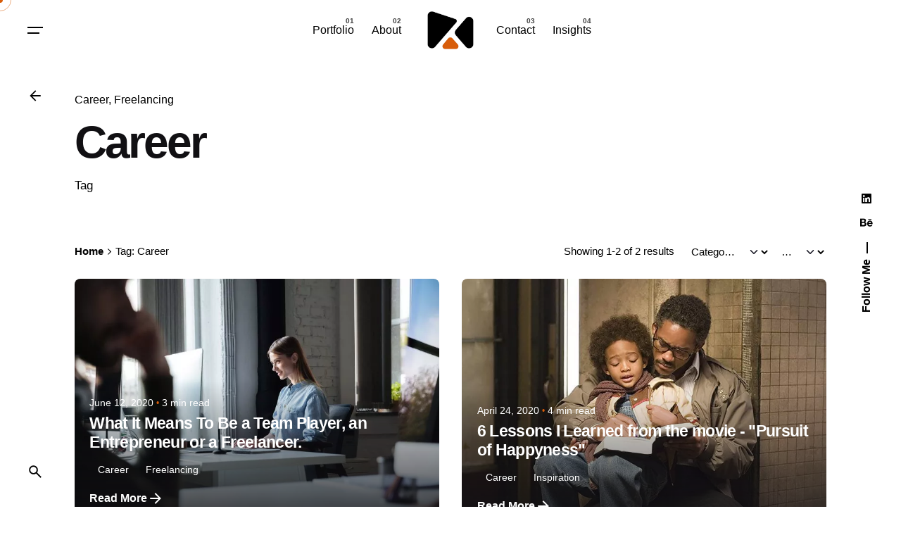

--- FILE ---
content_type: text/html; charset=UTF-8
request_url: https://kizodaniels.com/tag/career/
body_size: 13998
content:

<!DOCTYPE html>
<html lang="en-US">
<head>
	<meta charset="UTF-8">
	<meta name="viewport" content="width=device-width, initial-scale=1">

	<meta name='robots' content='index, follow, max-image-preview:large, max-snippet:-1, max-video-preview:-1' />
		<style>img:is([sizes="auto" i], [sizes^="auto," i]) { contain-intrinsic-size: 3000px 1500px }</style>
		
	<!-- This site is optimized with the Yoast SEO plugin v25.6 - https://yoast.com/wordpress/plugins/seo/ -->
	<title>Career Archives - Kizo Daniels</title>
	<link rel="canonical" href="https://kizodaniels.com/tag/career/" />
	<meta property="og:locale" content="en_US" />
	<meta property="og:type" content="article" />
	<meta property="og:title" content="Career Archives - Kizo Daniels" />
	<meta property="og:url" content="https://kizodaniels.com/tag/career/" />
	<meta property="og:site_name" content="Kizo Daniels" />
	<meta name="twitter:card" content="summary_large_image" />
	<script type="application/ld+json" class="yoast-schema-graph">{"@context":"https://schema.org","@graph":[{"@type":"CollectionPage","@id":"https://kizodaniels.com/tag/career/","url":"https://kizodaniels.com/tag/career/","name":"Career Archives - Kizo Daniels","isPartOf":{"@id":"https://kizodaniels.com/#website"},"primaryImageOfPage":{"@id":"https://kizodaniels.com/tag/career/#primaryimage"},"image":{"@id":"https://kizodaniels.com/tag/career/#primaryimage"},"thumbnailUrl":"https://kizodaniels.com/wp-content/uploads/2020/06/6823-3-1.jpg","breadcrumb":{"@id":"https://kizodaniels.com/tag/career/#breadcrumb"},"inLanguage":"en-US"},{"@type":"ImageObject","inLanguage":"en-US","@id":"https://kizodaniels.com/tag/career/#primaryimage","url":"https://kizodaniels.com/wp-content/uploads/2020/06/6823-3-1.jpg","contentUrl":"https://kizodaniels.com/wp-content/uploads/2020/06/6823-3-1.jpg","width":1600,"height":1067,"caption":"What It Means To Be a Team Player, an Entrepreneur or a Freelancer."},{"@type":"BreadcrumbList","@id":"https://kizodaniels.com/tag/career/#breadcrumb","itemListElement":[{"@type":"ListItem","position":1,"name":"Home","item":"https://kizodaniels.com/"},{"@type":"ListItem","position":2,"name":"Career"}]},{"@type":"WebSite","@id":"https://kizodaniels.com/#website","url":"https://kizodaniels.com/","name":"Kizo Daniels","description":"Creative Brand &amp; UI/UX Designer","potentialAction":[{"@type":"SearchAction","target":{"@type":"EntryPoint","urlTemplate":"https://kizodaniels.com/?s={search_term_string}"},"query-input":{"@type":"PropertyValueSpecification","valueRequired":true,"valueName":"search_term_string"}}],"inLanguage":"en-US"}]}</script>
	<!-- / Yoast SEO plugin. -->


<link rel="alternate" type="application/rss+xml" title="Kizo Daniels &raquo; Feed" href="https://kizodaniels.com/feed/" />
<link rel="alternate" type="application/rss+xml" title="Kizo Daniels &raquo; Comments Feed" href="https://kizodaniels.com/comments/feed/" />
<link rel="alternate" type="application/rss+xml" title="Kizo Daniels &raquo; Career Tag Feed" href="https://kizodaniels.com/tag/career/feed/" />
		<!-- This site uses the Google Analytics by MonsterInsights plugin v9.11.1 - Using Analytics tracking - https://www.monsterinsights.com/ -->
		<!-- Note: MonsterInsights is not currently configured on this site. The site owner needs to authenticate with Google Analytics in the MonsterInsights settings panel. -->
					<!-- No tracking code set -->
				<!-- / Google Analytics by MonsterInsights -->
		<script type="text/javascript">
/* <![CDATA[ */
window._wpemojiSettings = {"baseUrl":"https:\/\/s.w.org\/images\/core\/emoji\/15.0.3\/72x72\/","ext":".png","svgUrl":"https:\/\/s.w.org\/images\/core\/emoji\/15.0.3\/svg\/","svgExt":".svg","source":{"concatemoji":"https:\/\/kizodaniels.com\/wp-includes\/js\/wp-emoji-release.min.js?ver=6.6.4"}};
/*! This file is auto-generated */
!function(i,n){var o,s,e;function c(e){try{var t={supportTests:e,timestamp:(new Date).valueOf()};sessionStorage.setItem(o,JSON.stringify(t))}catch(e){}}function p(e,t,n){e.clearRect(0,0,e.canvas.width,e.canvas.height),e.fillText(t,0,0);var t=new Uint32Array(e.getImageData(0,0,e.canvas.width,e.canvas.height).data),r=(e.clearRect(0,0,e.canvas.width,e.canvas.height),e.fillText(n,0,0),new Uint32Array(e.getImageData(0,0,e.canvas.width,e.canvas.height).data));return t.every(function(e,t){return e===r[t]})}function u(e,t,n){switch(t){case"flag":return n(e,"\ud83c\udff3\ufe0f\u200d\u26a7\ufe0f","\ud83c\udff3\ufe0f\u200b\u26a7\ufe0f")?!1:!n(e,"\ud83c\uddfa\ud83c\uddf3","\ud83c\uddfa\u200b\ud83c\uddf3")&&!n(e,"\ud83c\udff4\udb40\udc67\udb40\udc62\udb40\udc65\udb40\udc6e\udb40\udc67\udb40\udc7f","\ud83c\udff4\u200b\udb40\udc67\u200b\udb40\udc62\u200b\udb40\udc65\u200b\udb40\udc6e\u200b\udb40\udc67\u200b\udb40\udc7f");case"emoji":return!n(e,"\ud83d\udc26\u200d\u2b1b","\ud83d\udc26\u200b\u2b1b")}return!1}function f(e,t,n){var r="undefined"!=typeof WorkerGlobalScope&&self instanceof WorkerGlobalScope?new OffscreenCanvas(300,150):i.createElement("canvas"),a=r.getContext("2d",{willReadFrequently:!0}),o=(a.textBaseline="top",a.font="600 32px Arial",{});return e.forEach(function(e){o[e]=t(a,e,n)}),o}function t(e){var t=i.createElement("script");t.src=e,t.defer=!0,i.head.appendChild(t)}"undefined"!=typeof Promise&&(o="wpEmojiSettingsSupports",s=["flag","emoji"],n.supports={everything:!0,everythingExceptFlag:!0},e=new Promise(function(e){i.addEventListener("DOMContentLoaded",e,{once:!0})}),new Promise(function(t){var n=function(){try{var e=JSON.parse(sessionStorage.getItem(o));if("object"==typeof e&&"number"==typeof e.timestamp&&(new Date).valueOf()<e.timestamp+604800&&"object"==typeof e.supportTests)return e.supportTests}catch(e){}return null}();if(!n){if("undefined"!=typeof Worker&&"undefined"!=typeof OffscreenCanvas&&"undefined"!=typeof URL&&URL.createObjectURL&&"undefined"!=typeof Blob)try{var e="postMessage("+f.toString()+"("+[JSON.stringify(s),u.toString(),p.toString()].join(",")+"));",r=new Blob([e],{type:"text/javascript"}),a=new Worker(URL.createObjectURL(r),{name:"wpTestEmojiSupports"});return void(a.onmessage=function(e){c(n=e.data),a.terminate(),t(n)})}catch(e){}c(n=f(s,u,p))}t(n)}).then(function(e){for(var t in e)n.supports[t]=e[t],n.supports.everything=n.supports.everything&&n.supports[t],"flag"!==t&&(n.supports.everythingExceptFlag=n.supports.everythingExceptFlag&&n.supports[t]);n.supports.everythingExceptFlag=n.supports.everythingExceptFlag&&!n.supports.flag,n.DOMReady=!1,n.readyCallback=function(){n.DOMReady=!0}}).then(function(){return e}).then(function(){var e;n.supports.everything||(n.readyCallback(),(e=n.source||{}).concatemoji?t(e.concatemoji):e.wpemoji&&e.twemoji&&(t(e.twemoji),t(e.wpemoji)))}))}((window,document),window._wpemojiSettings);
/* ]]> */
</script>
<style id='wp-emoji-styles-inline-css' type='text/css'>

	img.wp-smiley, img.emoji {
		display: inline !important;
		border: none !important;
		box-shadow: none !important;
		height: 1em !important;
		width: 1em !important;
		margin: 0 0.07em !important;
		vertical-align: -0.1em !important;
		background: none !important;
		padding: 0 !important;
	}
</style>
<link rel='stylesheet' id='wp-block-library-css' href='https://kizodaniels.com/wp-includes/css/dist/block-library/style.min.css?ver=6.6.4' type='text/css' media='all' />
<style id='wp-block-library-theme-inline-css' type='text/css'>
.wp-block-audio :where(figcaption){color:#555;font-size:13px;text-align:center}.is-dark-theme .wp-block-audio :where(figcaption){color:#ffffffa6}.wp-block-audio{margin:0 0 1em}.wp-block-code{border:1px solid #ccc;border-radius:4px;font-family:Menlo,Consolas,monaco,monospace;padding:.8em 1em}.wp-block-embed :where(figcaption){color:#555;font-size:13px;text-align:center}.is-dark-theme .wp-block-embed :where(figcaption){color:#ffffffa6}.wp-block-embed{margin:0 0 1em}.blocks-gallery-caption{color:#555;font-size:13px;text-align:center}.is-dark-theme .blocks-gallery-caption{color:#ffffffa6}:root :where(.wp-block-image figcaption){color:#555;font-size:13px;text-align:center}.is-dark-theme :root :where(.wp-block-image figcaption){color:#ffffffa6}.wp-block-image{margin:0 0 1em}.wp-block-pullquote{border-bottom:4px solid;border-top:4px solid;color:currentColor;margin-bottom:1.75em}.wp-block-pullquote cite,.wp-block-pullquote footer,.wp-block-pullquote__citation{color:currentColor;font-size:.8125em;font-style:normal;text-transform:uppercase}.wp-block-quote{border-left:.25em solid;margin:0 0 1.75em;padding-left:1em}.wp-block-quote cite,.wp-block-quote footer{color:currentColor;font-size:.8125em;font-style:normal;position:relative}.wp-block-quote.has-text-align-right{border-left:none;border-right:.25em solid;padding-left:0;padding-right:1em}.wp-block-quote.has-text-align-center{border:none;padding-left:0}.wp-block-quote.is-large,.wp-block-quote.is-style-large,.wp-block-quote.is-style-plain{border:none}.wp-block-search .wp-block-search__label{font-weight:700}.wp-block-search__button{border:1px solid #ccc;padding:.375em .625em}:where(.wp-block-group.has-background){padding:1.25em 2.375em}.wp-block-separator.has-css-opacity{opacity:.4}.wp-block-separator{border:none;border-bottom:2px solid;margin-left:auto;margin-right:auto}.wp-block-separator.has-alpha-channel-opacity{opacity:1}.wp-block-separator:not(.is-style-wide):not(.is-style-dots){width:100px}.wp-block-separator.has-background:not(.is-style-dots){border-bottom:none;height:1px}.wp-block-separator.has-background:not(.is-style-wide):not(.is-style-dots){height:2px}.wp-block-table{margin:0 0 1em}.wp-block-table td,.wp-block-table th{word-break:normal}.wp-block-table :where(figcaption){color:#555;font-size:13px;text-align:center}.is-dark-theme .wp-block-table :where(figcaption){color:#ffffffa6}.wp-block-video :where(figcaption){color:#555;font-size:13px;text-align:center}.is-dark-theme .wp-block-video :where(figcaption){color:#ffffffa6}.wp-block-video{margin:0 0 1em}:root :where(.wp-block-template-part.has-background){margin-bottom:0;margin-top:0;padding:1.25em 2.375em}
</style>
<style id='classic-theme-styles-inline-css' type='text/css'>
/*! This file is auto-generated */
.wp-block-button__link{color:#fff;background-color:#32373c;border-radius:9999px;box-shadow:none;text-decoration:none;padding:calc(.667em + 2px) calc(1.333em + 2px);font-size:1.125em}.wp-block-file__button{background:#32373c;color:#fff;text-decoration:none}
</style>
<style id='global-styles-inline-css' type='text/css'>
:root{--wp--preset--aspect-ratio--square: 1;--wp--preset--aspect-ratio--4-3: 4/3;--wp--preset--aspect-ratio--3-4: 3/4;--wp--preset--aspect-ratio--3-2: 3/2;--wp--preset--aspect-ratio--2-3: 2/3;--wp--preset--aspect-ratio--16-9: 16/9;--wp--preset--aspect-ratio--9-16: 9/16;--wp--preset--color--black: #000000;--wp--preset--color--cyan-bluish-gray: #abb8c3;--wp--preset--color--white: #ffffff;--wp--preset--color--pale-pink: #f78da7;--wp--preset--color--vivid-red: #cf2e2e;--wp--preset--color--luminous-vivid-orange: #ff6900;--wp--preset--color--luminous-vivid-amber: #fcb900;--wp--preset--color--light-green-cyan: #7bdcb5;--wp--preset--color--vivid-green-cyan: #00d084;--wp--preset--color--pale-cyan-blue: #8ed1fc;--wp--preset--color--vivid-cyan-blue: #0693e3;--wp--preset--color--vivid-purple: #9b51e0;--wp--preset--color--brand-color: #d85d0a;--wp--preset--color--beige-dark: #A1824F;--wp--preset--color--dark-strong: #24262B;--wp--preset--color--dark-light: #32353C;--wp--preset--color--grey-strong: #838998;--wp--preset--gradient--vivid-cyan-blue-to-vivid-purple: linear-gradient(135deg,rgba(6,147,227,1) 0%,rgb(155,81,224) 100%);--wp--preset--gradient--light-green-cyan-to-vivid-green-cyan: linear-gradient(135deg,rgb(122,220,180) 0%,rgb(0,208,130) 100%);--wp--preset--gradient--luminous-vivid-amber-to-luminous-vivid-orange: linear-gradient(135deg,rgba(252,185,0,1) 0%,rgba(255,105,0,1) 100%);--wp--preset--gradient--luminous-vivid-orange-to-vivid-red: linear-gradient(135deg,rgba(255,105,0,1) 0%,rgb(207,46,46) 100%);--wp--preset--gradient--very-light-gray-to-cyan-bluish-gray: linear-gradient(135deg,rgb(238,238,238) 0%,rgb(169,184,195) 100%);--wp--preset--gradient--cool-to-warm-spectrum: linear-gradient(135deg,rgb(74,234,220) 0%,rgb(151,120,209) 20%,rgb(207,42,186) 40%,rgb(238,44,130) 60%,rgb(251,105,98) 80%,rgb(254,248,76) 100%);--wp--preset--gradient--blush-light-purple: linear-gradient(135deg,rgb(255,206,236) 0%,rgb(152,150,240) 100%);--wp--preset--gradient--blush-bordeaux: linear-gradient(135deg,rgb(254,205,165) 0%,rgb(254,45,45) 50%,rgb(107,0,62) 100%);--wp--preset--gradient--luminous-dusk: linear-gradient(135deg,rgb(255,203,112) 0%,rgb(199,81,192) 50%,rgb(65,88,208) 100%);--wp--preset--gradient--pale-ocean: linear-gradient(135deg,rgb(255,245,203) 0%,rgb(182,227,212) 50%,rgb(51,167,181) 100%);--wp--preset--gradient--electric-grass: linear-gradient(135deg,rgb(202,248,128) 0%,rgb(113,206,126) 100%);--wp--preset--gradient--midnight: linear-gradient(135deg,rgb(2,3,129) 0%,rgb(40,116,252) 100%);--wp--preset--font-size--small: 14px;--wp--preset--font-size--medium: 20px;--wp--preset--font-size--large: 17px;--wp--preset--font-size--x-large: 42px;--wp--preset--font-size--extra-small: 13px;--wp--preset--font-size--normal: 15px;--wp--preset--font-size--larger: 20px;--wp--preset--spacing--20: 0.44rem;--wp--preset--spacing--30: 0.67rem;--wp--preset--spacing--40: 1rem;--wp--preset--spacing--50: 1.5rem;--wp--preset--spacing--60: 2.25rem;--wp--preset--spacing--70: 3.38rem;--wp--preset--spacing--80: 5.06rem;--wp--preset--shadow--natural: 6px 6px 9px rgba(0, 0, 0, 0.2);--wp--preset--shadow--deep: 12px 12px 50px rgba(0, 0, 0, 0.4);--wp--preset--shadow--sharp: 6px 6px 0px rgba(0, 0, 0, 0.2);--wp--preset--shadow--outlined: 6px 6px 0px -3px rgba(255, 255, 255, 1), 6px 6px rgba(0, 0, 0, 1);--wp--preset--shadow--crisp: 6px 6px 0px rgba(0, 0, 0, 1);}:where(.is-layout-flex){gap: 0.5em;}:where(.is-layout-grid){gap: 0.5em;}body .is-layout-flex{display: flex;}.is-layout-flex{flex-wrap: wrap;align-items: center;}.is-layout-flex > :is(*, div){margin: 0;}body .is-layout-grid{display: grid;}.is-layout-grid > :is(*, div){margin: 0;}:where(.wp-block-columns.is-layout-flex){gap: 2em;}:where(.wp-block-columns.is-layout-grid){gap: 2em;}:where(.wp-block-post-template.is-layout-flex){gap: 1.25em;}:where(.wp-block-post-template.is-layout-grid){gap: 1.25em;}.has-black-color{color: var(--wp--preset--color--black) !important;}.has-cyan-bluish-gray-color{color: var(--wp--preset--color--cyan-bluish-gray) !important;}.has-white-color{color: var(--wp--preset--color--white) !important;}.has-pale-pink-color{color: var(--wp--preset--color--pale-pink) !important;}.has-vivid-red-color{color: var(--wp--preset--color--vivid-red) !important;}.has-luminous-vivid-orange-color{color: var(--wp--preset--color--luminous-vivid-orange) !important;}.has-luminous-vivid-amber-color{color: var(--wp--preset--color--luminous-vivid-amber) !important;}.has-light-green-cyan-color{color: var(--wp--preset--color--light-green-cyan) !important;}.has-vivid-green-cyan-color{color: var(--wp--preset--color--vivid-green-cyan) !important;}.has-pale-cyan-blue-color{color: var(--wp--preset--color--pale-cyan-blue) !important;}.has-vivid-cyan-blue-color{color: var(--wp--preset--color--vivid-cyan-blue) !important;}.has-vivid-purple-color{color: var(--wp--preset--color--vivid-purple) !important;}.has-black-background-color{background-color: var(--wp--preset--color--black) !important;}.has-cyan-bluish-gray-background-color{background-color: var(--wp--preset--color--cyan-bluish-gray) !important;}.has-white-background-color{background-color: var(--wp--preset--color--white) !important;}.has-pale-pink-background-color{background-color: var(--wp--preset--color--pale-pink) !important;}.has-vivid-red-background-color{background-color: var(--wp--preset--color--vivid-red) !important;}.has-luminous-vivid-orange-background-color{background-color: var(--wp--preset--color--luminous-vivid-orange) !important;}.has-luminous-vivid-amber-background-color{background-color: var(--wp--preset--color--luminous-vivid-amber) !important;}.has-light-green-cyan-background-color{background-color: var(--wp--preset--color--light-green-cyan) !important;}.has-vivid-green-cyan-background-color{background-color: var(--wp--preset--color--vivid-green-cyan) !important;}.has-pale-cyan-blue-background-color{background-color: var(--wp--preset--color--pale-cyan-blue) !important;}.has-vivid-cyan-blue-background-color{background-color: var(--wp--preset--color--vivid-cyan-blue) !important;}.has-vivid-purple-background-color{background-color: var(--wp--preset--color--vivid-purple) !important;}.has-black-border-color{border-color: var(--wp--preset--color--black) !important;}.has-cyan-bluish-gray-border-color{border-color: var(--wp--preset--color--cyan-bluish-gray) !important;}.has-white-border-color{border-color: var(--wp--preset--color--white) !important;}.has-pale-pink-border-color{border-color: var(--wp--preset--color--pale-pink) !important;}.has-vivid-red-border-color{border-color: var(--wp--preset--color--vivid-red) !important;}.has-luminous-vivid-orange-border-color{border-color: var(--wp--preset--color--luminous-vivid-orange) !important;}.has-luminous-vivid-amber-border-color{border-color: var(--wp--preset--color--luminous-vivid-amber) !important;}.has-light-green-cyan-border-color{border-color: var(--wp--preset--color--light-green-cyan) !important;}.has-vivid-green-cyan-border-color{border-color: var(--wp--preset--color--vivid-green-cyan) !important;}.has-pale-cyan-blue-border-color{border-color: var(--wp--preset--color--pale-cyan-blue) !important;}.has-vivid-cyan-blue-border-color{border-color: var(--wp--preset--color--vivid-cyan-blue) !important;}.has-vivid-purple-border-color{border-color: var(--wp--preset--color--vivid-purple) !important;}.has-vivid-cyan-blue-to-vivid-purple-gradient-background{background: var(--wp--preset--gradient--vivid-cyan-blue-to-vivid-purple) !important;}.has-light-green-cyan-to-vivid-green-cyan-gradient-background{background: var(--wp--preset--gradient--light-green-cyan-to-vivid-green-cyan) !important;}.has-luminous-vivid-amber-to-luminous-vivid-orange-gradient-background{background: var(--wp--preset--gradient--luminous-vivid-amber-to-luminous-vivid-orange) !important;}.has-luminous-vivid-orange-to-vivid-red-gradient-background{background: var(--wp--preset--gradient--luminous-vivid-orange-to-vivid-red) !important;}.has-very-light-gray-to-cyan-bluish-gray-gradient-background{background: var(--wp--preset--gradient--very-light-gray-to-cyan-bluish-gray) !important;}.has-cool-to-warm-spectrum-gradient-background{background: var(--wp--preset--gradient--cool-to-warm-spectrum) !important;}.has-blush-light-purple-gradient-background{background: var(--wp--preset--gradient--blush-light-purple) !important;}.has-blush-bordeaux-gradient-background{background: var(--wp--preset--gradient--blush-bordeaux) !important;}.has-luminous-dusk-gradient-background{background: var(--wp--preset--gradient--luminous-dusk) !important;}.has-pale-ocean-gradient-background{background: var(--wp--preset--gradient--pale-ocean) !important;}.has-electric-grass-gradient-background{background: var(--wp--preset--gradient--electric-grass) !important;}.has-midnight-gradient-background{background: var(--wp--preset--gradient--midnight) !important;}.has-small-font-size{font-size: var(--wp--preset--font-size--small) !important;}.has-medium-font-size{font-size: var(--wp--preset--font-size--medium) !important;}.has-large-font-size{font-size: var(--wp--preset--font-size--large) !important;}.has-x-large-font-size{font-size: var(--wp--preset--font-size--x-large) !important;}
:where(.wp-block-post-template.is-layout-flex){gap: 1.25em;}:where(.wp-block-post-template.is-layout-grid){gap: 1.25em;}
:where(.wp-block-columns.is-layout-flex){gap: 2em;}:where(.wp-block-columns.is-layout-grid){gap: 2em;}
:root :where(.wp-block-pullquote){font-size: 1.5em;line-height: 1.6;}
</style>
<link rel='stylesheet' id='contact-form-7-css' href='https://kizodaniels.com/wp-content/plugins/contact-form-7/includes/css/styles.css?ver=6.0.6' type='text/css' media='all' />
<link rel='stylesheet' id='ohio-style-css' href='https://kizodaniels.com/wp-content/themes/ohio/style.css?ver=3.6.4' type='text/css' media='all' />
<style id='ohio-style-inline-css' type='text/css'>
 :root{--clb-color-primary:#d85d0a;}.heading .title .highlighted-text{background-image: linear-gradient(rgba(216,93,10,0.5), rgba(216,93,10,0.5));}mark {background-color: #ffa866 ;}.single-post .post iframe {min-height: auto;}.site-footer .page-container{--clb-container-width:1300px;}.site-footer{background-color:#17161a;}.site-footer .widget-title,.site-footer .wp-block-heading{color:#6a696c;}.site-footer h6,.site-footer .widgets,.site-footer .scroll-top,.site-footer .color-switcher-item.dark,.site-footer .button,.site-footer input,.site-footer-copyright{color:rgba(255,255,255,0.8);}@media screen and (max-width: 768px) { .header,.slide-in-overlay{opacity: 0;}}.popup-subscribe .thumbnail{background-color:;background-image:url('https://kizodaniels.com/wp-content/uploads/2020/07/Kizo-Daniels-portrait-e1596770163306.jpg');background-size:cover;background-position:center center;background-repeat:no-repeat;}.page-headline::after{background-color:;}.project:not(.-layout8) .-with-slider .overlay{background-color:1;}.project .video-button:not(.-outlined) .icon-button{background-color:1;} @media screen and (min-width:1181px){.widget_ohio_widget_logo img {max-width: 150px !important;}.widget.widget_ohio_widget_logo img {max-height: 6rem !important;}} @media screen and (min-width:769px) and (max-width:1180px){.widget_ohio_widget_logo img {max-width: 150px;}.widget.widget_ohio_widget_logo img {max-height: 6rem !important;}} @media screen and (max-width:768px){.widget_ohio_widget_logo img {max-width: 100px;}.widget.widget_ohio_widget_logo img {max-height: 6rem !important;}.project-title {font-size: 14px !important;}}
</style>
<link rel='stylesheet' id='icon-pack-fontawesome-css' href='https://kizodaniels.com/wp-content/themes/ohio/assets/fonts/fa/css/all.css?ver=6.6.4' type='text/css' media='all' />
<style id='kadence-blocks-global-variables-inline-css' type='text/css'>
:root {--global-kb-font-size-sm:clamp(0.8rem, 0.73rem + 0.217vw, 0.9rem);--global-kb-font-size-md:clamp(1.1rem, 0.995rem + 0.326vw, 1.25rem);--global-kb-font-size-lg:clamp(1.75rem, 1.576rem + 0.543vw, 2rem);--global-kb-font-size-xl:clamp(2.25rem, 1.728rem + 1.63vw, 3rem);--global-kb-font-size-xxl:clamp(2.5rem, 1.456rem + 3.26vw, 4rem);--global-kb-font-size-xxxl:clamp(2.75rem, 0.489rem + 7.065vw, 6rem);}:root {--global-palette1: #3182CE;--global-palette2: #2B6CB0;--global-palette3: #1A202C;--global-palette4: #2D3748;--global-palette5: #4A5568;--global-palette6: #718096;--global-palette7: #EDF2F7;--global-palette8: #F7FAFC;--global-palette9: #ffffff;}
</style>
<script type="text/javascript" src="https://kizodaniels.com/wp-includes/js/jquery/jquery.min.js?ver=3.7.1" id="jquery-core-js"></script>
<script type="text/javascript" src="https://kizodaniels.com/wp-includes/js/jquery/jquery-migrate.min.js?ver=3.4.1" id="jquery-migrate-js"></script>
<script></script><link rel="EditURI" type="application/rsd+xml" title="RSD" href="https://kizodaniels.com/xmlrpc.php?rsd" />
<meta name="generator" content="WordPress 6.6.4" />
<style type="text/css">.recentcomments a{display:inline !important;padding:0 !important;margin:0 !important;}</style><meta name="generator" content="Powered by WPBakery Page Builder - drag and drop page builder for WordPress."/>
<meta name="generator" content="Powered by Slider Revolution 6.7.20 - responsive, Mobile-Friendly Slider Plugin for WordPress with comfortable drag and drop interface." />
<link rel="icon" href="https://kizodaniels.com/wp-content/uploads/2020/07/KD-logo-favicon-2Artboard-1-copy-6-1-150x150.png" sizes="32x32" />
<link rel="icon" href="https://kizodaniels.com/wp-content/uploads/2020/07/KD-logo-favicon-2Artboard-1-copy-6-1-200x200.png" sizes="192x192" />
<link rel="apple-touch-icon" href="https://kizodaniels.com/wp-content/uploads/2020/07/KD-logo-favicon-2Artboard-1-copy-6-1-200x200.png" />
<meta name="msapplication-TileImage" content="https://kizodaniels.com/wp-content/uploads/2020/07/KD-logo-favicon-2Artboard-1-copy-6-1-300x300.png" />
<script>function setREVStartSize(e){
			//window.requestAnimationFrame(function() {
				window.RSIW = window.RSIW===undefined ? window.innerWidth : window.RSIW;
				window.RSIH = window.RSIH===undefined ? window.innerHeight : window.RSIH;
				try {
					var pw = document.getElementById(e.c).parentNode.offsetWidth,
						newh;
					pw = pw===0 || isNaN(pw) || (e.l=="fullwidth" || e.layout=="fullwidth") ? window.RSIW : pw;
					e.tabw = e.tabw===undefined ? 0 : parseInt(e.tabw);
					e.thumbw = e.thumbw===undefined ? 0 : parseInt(e.thumbw);
					e.tabh = e.tabh===undefined ? 0 : parseInt(e.tabh);
					e.thumbh = e.thumbh===undefined ? 0 : parseInt(e.thumbh);
					e.tabhide = e.tabhide===undefined ? 0 : parseInt(e.tabhide);
					e.thumbhide = e.thumbhide===undefined ? 0 : parseInt(e.thumbhide);
					e.mh = e.mh===undefined || e.mh=="" || e.mh==="auto" ? 0 : parseInt(e.mh,0);
					if(e.layout==="fullscreen" || e.l==="fullscreen")
						newh = Math.max(e.mh,window.RSIH);
					else{
						e.gw = Array.isArray(e.gw) ? e.gw : [e.gw];
						for (var i in e.rl) if (e.gw[i]===undefined || e.gw[i]===0) e.gw[i] = e.gw[i-1];
						e.gh = e.el===undefined || e.el==="" || (Array.isArray(e.el) && e.el.length==0)? e.gh : e.el;
						e.gh = Array.isArray(e.gh) ? e.gh : [e.gh];
						for (var i in e.rl) if (e.gh[i]===undefined || e.gh[i]===0) e.gh[i] = e.gh[i-1];
											
						var nl = new Array(e.rl.length),
							ix = 0,
							sl;
						e.tabw = e.tabhide>=pw ? 0 : e.tabw;
						e.thumbw = e.thumbhide>=pw ? 0 : e.thumbw;
						e.tabh = e.tabhide>=pw ? 0 : e.tabh;
						e.thumbh = e.thumbhide>=pw ? 0 : e.thumbh;
						for (var i in e.rl) nl[i] = e.rl[i]<window.RSIW ? 0 : e.rl[i];
						sl = nl[0];
						for (var i in nl) if (sl>nl[i] && nl[i]>0) { sl = nl[i]; ix=i;}
						var m = pw>(e.gw[ix]+e.tabw+e.thumbw) ? 1 : (pw-(e.tabw+e.thumbw)) / (e.gw[ix]);
						newh =  (e.gh[ix] * m) + (e.tabh + e.thumbh);
					}
					var el = document.getElementById(e.c);
					if (el!==null && el) el.style.height = newh+"px";
					el = document.getElementById(e.c+"_wrapper");
					if (el!==null && el) {
						el.style.height = newh+"px";
						el.style.display = "block";
					}
				} catch(e){
					console.log("Failure at Presize of Slider:" + e)
				}
			//});
		  };</script>
<noscript><style> .wpb_animate_when_almost_visible { opacity: 1; }</style></noscript></head>
<body class="archive tag tag-career tag-48 wp-embed-responsive hfeed ohio-theme-3.6.4 with-header-4 with-widget-divider with-left-mobile-hamburger with-fixed-search with-headline with-fixed-header with-sticky-footer with-breadcrumbs links-underline icon-buttons-animation custom-cursor wpb-js-composer js-comp-ver-7.9 vc_responsive">
			<div id="page" class="site">

		

    <ul class="elements-bar right -unlist dynamic-typo">

                    <li>
    <div class="social-bar">
        <ul class="social-bar-holder titles-typo -small-t -unlist icons vc_hidden-md">

                            <li class="caption">Follow Me</li>
            
                                            <li>
                    <a class="-unlink -undash behance" href="https://www.behance.net/kizodaniels" target="_blank" rel="nofollow"><i class="fa-brands fa-behance"></i>                    </a>
                </li>
                                            <li>
                    <a class="-unlink -undash linkedin" href="https://www.linkedin.com/in/kizodaniels/" target="_blank" rel="nofollow"><i class="fa-brands fa-linkedin"></i>                    </a>
                </li>
                    </ul>
    </div>
</li>
                
    </ul>
		
    <div class="circle-cursor circle-cursor-outer"></div>
    <div class="circle-cursor circle-cursor-inner">
        <svg width="21" height="21" viewBox="0 0 21 21" fill="none" xmlns="http://www.w3.org/2000/svg">
            <path d="M2.06055 0H20.0605V18H17.0605V5.12155L2.12132 20.0608L0 17.9395L14.9395 3H2.06055V0Z"/>
        </svg>
    </div>

		<a class="skip-link screen-reader-text" href="#main">Skip to content</a>

		
		
		    			

			
<header id="masthead" class="header header-4 both-types" data-header-fixed=true>
    <div class="header-wrap">
        <div class="header-wrap-inner">
            <div class="top-part">
                <div class="left-part">

                                            <div class="desktop-hamburger -left">
                            
<button class="hamburger-button" data-js="hamburger" aria-label="Hamburger">
    <div class="hamburger icon-button" tabindex="0">
        <i class="icon"></i>
    </div>
    </button>                        </div>
                    
                                            <div class="mobile-hamburger -left">
                            
<button class="hamburger-button" data-js="hamburger" aria-label="Hamburger">
    <div class="hamburger icon-button" tabindex="0">
        <i class="icon"></i>
    </div>
    </button>                        </div>
                    
                    
<div class="branding">
	<a class="branding-title titles-typo -undash -unlink" href="https://kizodaniels.com/" rel="home">
		<div class="logo with-mobile">

			
				<img src="https://kizodaniels.com/wp-content/uploads/2020/06/KD-logoArtboard-1-copy-4.png" class=""  srcset="https://kizodaniels.com/wp-content/uploads/2020/06/KD-logoArtboard-1-copy-4@2x.png 2x" alt="Kizo Daniels">
				
				
					</div>

		
			<div class="logo-mobile">
				<img src="https://kizodaniels.com/wp-content/uploads/2020/06/KD-logoArtboard-1-copy-4.png" class="" alt="Kizo Daniels">

				
			</div>

		
		<div class="logo-sticky">

							
				<img src="https://kizodaniels.com/wp-content/uploads/2020/06/KD-logoArtboard-1-copy-4.png" class=""  srcset="https://kizodaniels.com/wp-content/uploads/2020/06/KD-logoArtboard-1-copy-4@2x.png 2x" alt="Kizo Daniels">

				
			
		</div>

		
			<div class="logo-sticky-mobile">

				<img src="https://kizodaniels.com/wp-content/uploads/2020/06/KD-logoArtboard-1-copy-4.png" class="" alt="Kizo Daniels">

				
			</div>

		
		<div class="logo-dynamic">
			<span class="dark hidden">
				
					<img src="https://kizodaniels.com/wp-content/uploads/2020/06/KD-logoArtboard-1-copy-4.png"  srcset="https://kizodaniels.com/wp-content/uploads/2020/06/KD-logoArtboard-1-copy-4@2x.png 2x" alt="Kizo Daniels">

							</span>
			<span class="light hidden">
				
					<img src="https://kizodaniels.com/wp-content/uploads/2020/06/KD-logo-whiteArtboard-1-copy-4.png"  srcset="https://kizodaniels.com/wp-content/uploads/2020/06/KD-logo-whiteArtboard-1-copy-4@2x.png 2x" alt="Kizo Daniels">

							</span>
		</div>
	</a>
</div>
                </div>
                
<nav id="site-navigation" class="nav with-counters with-highlighted-menu hide-mobile-menu-images hide-mobile-menu-descriptions" data-mobile-menu-second-click-link="">

    <div class="slide-in-overlay menu-slide-in-overlay">
        <div class="overlay"></div>
        <div class="close-bar">
            <button class="icon-button -overlay-button" data-js="close-popup" aria-label="Close">
                <i class="icon">
    <svg class="default" width="14" height="14" viewBox="0 0 14 14" fill="none" xmlns="http://www.w3.org/2000/svg">
        <path d="M14 1.41L12.59 0L7 5.59L1.41 0L0 1.41L5.59 7L0 12.59L1.41 14L7 8.41L12.59 14L14 12.59L8.41 7L14 1.41Z"></path>
    </svg>
</i>
            </button>

            
        </div>
        <div class="holder">
            <div id="mega-menu-wrap" class="nav-container">

                <ul id="menu-primary" class="menu"><li id="nav-menu-item-86614-697ec34e78dba" class="mega-menu-item nav-item menu-item-depth-0 "><a href="https://kizodaniels.com/portfolio/" class="menu-link -undash -unlink main-menu-link item-title"><span>Portfolio</span></a></li>
<li id="nav-menu-item-86795-697ec34e78df0" class="mega-menu-item nav-item menu-item-depth-0 "><a href="https://kizodaniels.com/about/" class="menu-link -undash -unlink main-menu-link item-title"><span>About</span></a></li>
<li id="nav-menu-item-86770-697ec34e78e11" class="mega-menu-item nav-item menu-item-depth-0 "><a href="https://kizodaniels.com/contact/" class="menu-link -undash -unlink main-menu-link item-title"><span>Contact</span></a></li>
<li id="nav-menu-item-86419-697ec34e78e2f" class="mega-menu-item nav-item menu-item-depth-0 "><a href="https://kizodaniels.com/insights/" class="menu-link -undash -unlink main-menu-link item-title"><span>Insights</span></a></li>
</ul>


            </div>
            <div class="copyright">

                <p>© 2024, <a href="https://kizodaniels.com" target="_blank">Kizo Daniels</a> | <a href="https://kizodaniels.com/privacy-policy/" target="_blank">Privacy Policy</a>.</p><p>All right(s) reserved.</p>
            </div>

            
        </div>

        
    <div class="social-bar">
        <ul class="social-bar-holder titles-typo -small-t -unlist icons vc_hidden-md">

                            <li class="caption">Follow Me</li>
            
                                            <li>
                    <a class="-unlink -undash behance" href="https://www.behance.net/kizodaniels" target="_blank" rel="nofollow"><i class="fa-brands fa-behance"></i>                    </a>
                </li>
                                            <li>
                    <a class="-unlink -undash linkedin" href="https://www.linkedin.com/in/kizodaniels/" target="_blank" rel="nofollow"><i class="fa-brands fa-linkedin"></i>                    </a>
                </li>
                    </ul>
    </div>

    </div>
</nav>
                <div class="right-part">
                    

	<ul class="menu-optional -unlist">

		
		
			<li class="button-group">
				

			<a href="https://kizodaniels.com/contact/" class="button btn-optional" target="">
			Let&#039;s Talk		</a>
	
	
			</li>

		
		
			<li class="icon-button-holder vc_hidden-lg vc_hidden-md vc_hidden-sm">
				
    <button class="icon-button search-global fixed dynamic-typo btn-round-light -mobile-visible" data-js="open-search" aria-label="Search">
	    <i class="icon">
	    	<svg class="default" xmlns="http://www.w3.org/2000/svg" height="24" viewBox="0 -960 960 960" width="24"><path d="m779-128.5-247.979-248Q501.5-352.5 463-339.25T381.658-326q-106.132 0-179.645-73.454t-73.513-179.5Q128.5-685 201.954-758.5q73.454-73.5 179.5-73.5T561-758.487q73.5 73.513 73.5 179.645 0 42.842-13.5 81.592T584-429l248 247.5-53 53ZM381.5-401q74.5 0 126.25-51.75T559.5-579q0-74.5-51.75-126.25T381.5-757q-74.5 0-126.25 51.75T203.5-579q0 74.5 51.75 126.25T381.5-401Z"/></svg>
	    </i>
	</button>
			</li>

		
		
	</ul>


                    
                    
                </div>
            </div>
            <div class="middle-part"></div>
        </div>
    </div>
</header>


<div class="clb-popup hamburger-nav">
    <div class="close-bar">
        <button class="icon-button -light" data-js="close-hamburger-menu" aria-label="Close">
		    <i class="icon">
    <svg class="default" width="14" height="14" viewBox="0 0 14 14" fill="none" xmlns="http://www.w3.org/2000/svg">
        <path d="M14 1.41L12.59 0L7 5.59L1.41 0L0 1.41L5.59 7L0 12.59L1.41 14L7 8.41L12.59 14L14 12.59L8.41 7L14 1.41Z"></path>
    </svg>
</i>
		</button>
    </div>
    <div class="hamburger-nav-holder">
        <ul id="secondary-menu" class="menu"><li id="nav-menu-item-86614-697ec34e79f72" class="mega-menu-item nav-item menu-item-depth-0 "><a href="https://kizodaniels.com/portfolio/" class="menu-link -undash -unlink main-menu-link item-title"><span>Portfolio</span></a></li>
<li id="nav-menu-item-86795-697ec34e79f9b" class="mega-menu-item nav-item menu-item-depth-0 "><a href="https://kizodaniels.com/about/" class="menu-link -undash -unlink main-menu-link item-title"><span>About</span></a></li>
<li id="nav-menu-item-86770-697ec34e79fbb" class="mega-menu-item nav-item menu-item-depth-0 "><a href="https://kizodaniels.com/contact/" class="menu-link -undash -unlink main-menu-link item-title"><span>Contact</span></a></li>
<li id="nav-menu-item-86419-697ec34e79fd8" class="mega-menu-item nav-item menu-item-depth-0 "><a href="https://kizodaniels.com/insights/" class="menu-link -undash -unlink main-menu-link item-title"><span>Insights</span></a></li>
</ul>    </div>
    <div class="hamburger-nav-details">
		
					<div class="details-column">
				<b>Socials</b><br> Drop me some appreciations on Behance<br> or a recommendation on LinkedIn			</div>
					<div class="details-column">
				<b>Get In Touch</b><br> hi@kizodaniels.com<br> I respond within 24 hours			</div>
		
					<div class="details-column social-networks ">
				<a href="https://www.behance.net/kizodaniels" target="_blank" rel="nofollow" aria-label="behance" class="network -unlink behance">                <i class="fa-brands fa-behance"></i>
            </a><a href="https://www.linkedin.com/in/kizodaniels/" target="_blank" rel="nofollow" aria-label="linkedin" class="network -unlink linkedin">                <i class="fa-brands fa-linkedin"></i>
            </a>			</div>
		    </div>
</div>
		
		
		<div id="content" class="site-content" data-mobile-menu-resolution="768">

			
    
<div class="page-headline without-cap subheader_included -left">

	
	    
<a href="" class="back-link dynamic-typo -unlink vc_hidden-md vc_hidden-sm vc_hidden-xs">
	<button class="icon-button" aria-controls="site-navigation" aria-label="Back">
	    <i class="icon">
			<svg class="default" xmlns="http://www.w3.org/2000/svg" height="24" viewBox="0 -960 960 960" width="24"><path d="M314-442.5 533.5-223 480-170 170-480l310-310 53.5 53L314-517.5h476v75H314Z"/></svg>
	    </i>
	</button>
    <span class="caption">
        Back    </span>
</a>
	
			<div class="bg-image"></div>
	
	<div class="holder">
		<div class="page-container">
			<div class="animated-holder">
				<div class="headline-meta">
					<div class="category-holder no-divider"><a class="category -unlink"  href="https://kizodaniels.com/category/career/" rel="category tag"> Career</a> <a class="category -unlink"  href="https://kizodaniels.com/category/freelancing/" rel="category tag"> Freelancing</a></div>
					
									</div>

				<h1 class="title">Career</h1>

									<div class="post-meta-holder">
						Tag					</div>
				
			</div>
		</div>
	</div>
</div>

    <div class="page-container">
	<div class="breadcrumb-holder">
		<nav aria-label="breadcrumb">
							<ol class="breadcrumb -flex -flex-align-center -flex-just-start -flex-wrap -unlist" itemscope itemtype="http://schema.org/BreadcrumbList">
					<li class="breadcrumb-item" itemprop="itemListElement" itemscope itemtype="http://schema.org/ListItem"><a itemprop="item" class="-unlink" href="https://kizodaniels.com/"><span itemprop="name">Home</span></a><svg class="default" width="5" height="9" viewBox="0 0 9 16" fill="none" xmlns="http://www.w3.org/2000/svg"><path d="M0 14.5697L1.36504 16L9 8L1.36504 0L0 1.4303L6.26992 8L0 14.5697V14.5697Z"></path></svg><meta itemprop="position" content="1" /></li><li class="breadcrumb-item" itemprop="itemListElement" itemscope itemtype="http://schema.org/ListItem"><span itemprop="name" class="active">Tag: Career</span><meta itemprop="position" content="2" /></li>				</ol>
					</nav>

					
			<div class="ordering-filters-holder">
				<div class="slide-in-overlay" data-js="filter-slidein">
					<div class="overlay"></div>
					<div class="close-bar -flex-just-start">
						<button class="icon-button" data-js="close-filter-slidein" aria-label="Close">
						    <i class="icon">
    <svg class="default" width="14" height="14" viewBox="0 0 14 14" fill="none" xmlns="http://www.w3.org/2000/svg">
        <path d="M14 1.41L12.59 0L7 5.59L1.41 0L0 1.41L5.59 7L0 12.59L1.41 14L7 8.41L12.59 14L14 12.59L8.41 7L14 1.41Z"></path>
    </svg>
</i>
						</button>
					</div>
					<div class="filters-container holder">
						<div class="ordering-filters -flex -flex-align-center">
															<div class="result-count">
									Showing 1-2 of 2 results								</div>
																											<select class="-small" autocomplete="off" aria-label="Filter Categories">
											<option value="" data-select-href="https://kizodaniels.com">Categories</option>
											<option value="career" data-select-href="https://kizodaniels.com/category/career/" >Career</option><option value="content-marketing" data-select-href="https://kizodaniels.com/category/content-marketing/" >Content Marketing</option><option value="freelancing" data-select-href="https://kizodaniels.com/category/freelancing/" >Freelancing</option><option value="inspiration" data-select-href="https://kizodaniels.com/category/inspiration/" >Inspiration</option><option value="seo" data-select-href="https://kizodaniels.com/category/seo/" >SEO</option>										</select>
																												<select class="-small" autocomplete="off" aria-label="Filter Tags">
											<option value="" data-select-href="https://kizodaniels.com">Tags</option>
											<option value="adding-value" data-select-href="https://kizodaniels.com/tag/adding-value/" >Adding Value</option><option value="career" data-select-href="https://kizodaniels.com/tag/career/"  selected>Career</option><option value="company-growth" data-select-href="https://kizodaniels.com/tag/company-growth/" >Company Growth</option><option value="content" data-select-href="https://kizodaniels.com/tag/content/" >Content</option><option value="content-marketing" data-select-href="https://kizodaniels.com/tag/content-marketing/" >Content Marketing</option><option value="digital-marketing" data-select-href="https://kizodaniels.com/tag/digital-marketing/" >Digital Marketing</option><option value="doggedness" data-select-href="https://kizodaniels.com/tag/doggedness/" >Doggedness</option><option value="entrepreneur" data-select-href="https://kizodaniels.com/tag/entrepreneur/" >Entrepreneur</option><option value="freelancer" data-select-href="https://kizodaniels.com/tag/freelancer/" >Freelancer</option><option value="freelancing" data-select-href="https://kizodaniels.com/tag/freelancing/" >Freelancing</option><option value="google-discover" data-select-href="https://kizodaniels.com/tag/google-discover/" >Google Discover</option><option value="independent-contractor" data-select-href="https://kizodaniels.com/tag/independent-contractor/" >Independent Contractor</option><option value="journey" data-select-href="https://kizodaniels.com/tag/journey/" >Journey</option><option value="loyalty" data-select-href="https://kizodaniels.com/tag/loyalty/" >Loyalty</option><option value="pursuit-of-happyness" data-select-href="https://kizodaniels.com/tag/pursuit-of-happyness/" >Pursuit of Happyness</option><option value="search-engine-optimisation" data-select-href="https://kizodaniels.com/tag/search-engine-optimisation/" >Search Engine Optimisation</option><option value="seo" data-select-href="https://kizodaniels.com/tag/seo/" >SEO</option><option value="skills" data-select-href="https://kizodaniels.com/tag/skills/" >Skills</option><option value="team-player" data-select-href="https://kizodaniels.com/tag/team-player/" >Team player</option>										</select>
																																							</div>
					</div>
				</div>
				<a href="#" class="ordering-button button -small -flat" data-js="open-filter-slidein">
					<i class="icon -left">
						<svg xmlns="http://www.w3.org/2000/svg" height="24px" viewBox="0 -960 960 960" width="24px"><path d="M400-240v-80h160v80H400ZM240-440v-80h480v80H240ZM120-640v-80h720v80H120Z"/></svg>
					</i>
					Filters				</a>
			</div>

			</div>
</div>
    <div class="page-container bottom-offset">

        
        <div id="primary" class="page-content content-area">
            <main id="main" class="site-main">
                <div class="vc_row archive-holder ohio-masonry" data-lazy-container="posts">

                    <div class="vc_col-lg-6 vc_col-md-6 vc_col-xs-12 grid-item masonry-block"  data-lazy-item="" data-lazy-scope="posts">
<div class="blog-item card -layout2 "  >
	<figure class="image-holder">
		<a class="-unlink" href="https://kizodaniels.com/2020/06/12/what-it-means-to-be-a-team-player-an-entrepreneur-or-a-freelancer/" data-cursor-class="cursor-link" aria-label="What It Means To Be a Team Player, an Entrepreneur or a Freelancer.">

							<img class="blog-archive-image" src="https://kizodaniels.com/wp-content/uploads/2020/06/6823-3-1-1024x683.jpg" srcset="https://kizodaniels.com/wp-content/uploads/2020/06/6823-3-1-1024x683.jpg 1024w, https://kizodaniels.com/wp-content/uploads/2020/06/6823-3-1-300x200.jpg 300w, https://kizodaniels.com/wp-content/uploads/2020/06/6823-3-1-768x512.jpg 768w, https://kizodaniels.com/wp-content/uploads/2020/06/6823-3-1-1536x1024.jpg 1536w, https://kizodaniels.com/wp-content/uploads/2020/06/6823-3-1.jpg 1600w" sizes="(max-width: 640px) 100vw, 640px" alt="What It Means To Be a Team Player, an Entrepreneur or a Freelancer." >
			
			<div class="overlay"></div>
		</a>
		<div class="overlay-details -top -fade-down">
							<ul class="meta-holder -unlist">
					<li class="meta-item">
						<div class="avatar -small">
							<img alt='Kizo Daniels' src='https://secure.gravatar.com/avatar/d0943ed9d3dfda5674f0f46b76f9e0bd?s=50&#038;d=mm&#038;r=g' srcset='https://secure.gravatar.com/avatar/d0943ed9d3dfda5674f0f46b76f9e0bd?s=100&#038;d=mm&#038;r=g 2x' class='avatar avatar-50 photo author-avatar' height='50' width='50' decoding='async'/>						</div>
					</li>
					<li class="meta-item">
						<span class="prefix">Posted by</span>
						<span class="author">Kizo Daniels</span>
					</li>
				</ul>
					</div>
		<div class="overlay-details card-details -left">
							<div class="headline-meta -small-t">
											<div class="date">June 12, 2020</div>
																<span class="post-meta-estimate">3 min read						</span>
									</div>
						<h4 class="heading title">
								<a class="-unlink -undash" href="https://kizodaniels.com/2020/06/12/what-it-means-to-be-a-team-player-an-entrepreneur-or-a-freelancer/">
					What It Means To Be a Team Player, an Entrepreneur or a Freelancer.				</a>
			</h4>
										<div class="category-holder -with-tag">
					
											<a class="tag" rel="tag" href="https://kizodaniels.com/category/career/">Career</a>
											<a class="tag" rel="tag" href="https://kizodaniels.com/category/freelancing/">Freelancing</a>
									</div>
							            <a class="button -text" href="https://kizodaniels.com/2020/06/12/what-it-means-to-be-a-team-player-an-entrepreneur-or-a-freelancer/">
				    Read More			        <i class="icon -right">
			        	<svg class="default" xmlns="http://www.w3.org/2000/svg" height="24" viewBox="0 -960 960 960" width="24"><path d="M646-442.5H170v-75h476L426.5-737l53.5-53 310 310-310 310-53.5-53L646-442.5Z"/></svg>
			        </i>
				</a>
	        		</div>
	</figure>
</div>
</div><div class="vc_col-lg-6 vc_col-md-6 vc_col-xs-12 grid-item masonry-block"  data-lazy-item="" data-lazy-scope="posts">
<div class="blog-item card -layout2 "  >
	<figure class="image-holder">
		<a class="-unlink" href="https://kizodaniels.com/2020/04/24/6-lessons-i-learned-from-the-movie-pursuit-of-happyness/" data-cursor-class="cursor-link" aria-label="6 Lessons I Learned from the movie - &quot;Pursuit of Happyness&quot;">

							<img class="blog-archive-image" src="https://kizodaniels.com/wp-content/uploads/2020/07/6-Lessons-I-Learned-from-the-Pursuit-of-Happyness-1024x704.jpg" srcset="https://kizodaniels.com/wp-content/uploads/2020/07/6-Lessons-I-Learned-from-the-Pursuit-of-Happyness-1024x704.jpg 1024w, https://kizodaniels.com/wp-content/uploads/2020/07/6-Lessons-I-Learned-from-the-Pursuit-of-Happyness-300x206.jpg 300w, https://kizodaniels.com/wp-content/uploads/2020/07/6-Lessons-I-Learned-from-the-Pursuit-of-Happyness-768x528.jpg 768w, https://kizodaniels.com/wp-content/uploads/2020/07/6-Lessons-I-Learned-from-the-Pursuit-of-Happyness-1536x1056.jpg 1536w, https://kizodaniels.com/wp-content/uploads/2020/07/6-Lessons-I-Learned-from-the-Pursuit-of-Happyness.jpg 1800w" sizes="(max-width: 640px) 100vw, 640px" alt="6 Lessons I Learned from the Pursuit of Happyness" >
			
			<div class="overlay"></div>
		</a>
		<div class="overlay-details -top -fade-down">
							<ul class="meta-holder -unlist">
					<li class="meta-item">
						<div class="avatar -small">
							<img alt='Kizo Daniels' src='https://secure.gravatar.com/avatar/d0943ed9d3dfda5674f0f46b76f9e0bd?s=50&#038;d=mm&#038;r=g' srcset='https://secure.gravatar.com/avatar/d0943ed9d3dfda5674f0f46b76f9e0bd?s=100&#038;d=mm&#038;r=g 2x' class='avatar avatar-50 photo author-avatar' height='50' width='50' decoding='async'/>						</div>
					</li>
					<li class="meta-item">
						<span class="prefix">Posted by</span>
						<span class="author">Kizo Daniels</span>
					</li>
				</ul>
					</div>
		<div class="overlay-details card-details -left">
							<div class="headline-meta -small-t">
											<div class="date">April 24, 2020</div>
																<span class="post-meta-estimate">4 min read						</span>
									</div>
						<h4 class="heading title">
								<a class="-unlink -undash" href="https://kizodaniels.com/2020/04/24/6-lessons-i-learned-from-the-movie-pursuit-of-happyness/">
					6 Lessons I Learned from the movie - &quot;Pursuit of Happyness&quot;				</a>
			</h4>
										<div class="category-holder -with-tag">
					
											<a class="tag" rel="tag" href="https://kizodaniels.com/category/career/">Career</a>
											<a class="tag" rel="tag" href="https://kizodaniels.com/category/inspiration/">Inspiration</a>
									</div>
							            <a class="button -text" href="https://kizodaniels.com/2020/04/24/6-lessons-i-learned-from-the-movie-pursuit-of-happyness/">
				    Read More			        <i class="icon -right">
			        	<svg class="default" xmlns="http://www.w3.org/2000/svg" height="24" viewBox="0 -960 960 960" width="24"><path d="M646-442.5H170v-75h476L426.5-737l53.5-53 310 310-310 310-53.5-53L646-442.5Z"/></svg>
			        </i>
				</a>
	        		</div>
	</figure>
</div>
</div>                </div>

                <div class="pagination-standard"><ul class="pagination -default -unlist"><li class="page-item"><a href="https://kizodaniels.com/tag/career/" class="page-link button -unlink -pagination -default" aria-label="Page">1</a></li></ul></div>                
            </main>
        </div>

        
    </div>



			</div>
			
			<footer id="colophon" class="site-footer sticky clb__dark_section">

	
	<div class="page-container">
		<div class="widgets vc_row">

							<div class="vc_col-md-3 vc_col-sm-6 widgets-column">
					<ul><li id="ohio_widget_logo-1" class="widget widget_ohio_widget_logo">				<div class="branding">
					<div class="logo ">
						<a class="-unlink" href="https://kizodaniels.com/">

						
							<img src="https://kizodaniels.com/wp-content/uploads/2020/06/KD-logo-whiteArtboard-1-copy-4.png" class="light-scheme-logo " srcset="https://kizodaniels.com/wp-content/uploads/2020/06/KD-logo-whiteArtboard-1-copy-4@2x.png 2x" alt="Kizo Daniels">

							
						
						</a>
					</div>
				</div>
			</li>
<li id="custom_html-2" class="widget_text widget widget_custom_html"><div class="textwidget custom-html-widget"></div></li>
<li id="block-6" class="widget widget_block"></li>
</ul>
				</div>
			
							<div class="vc_col-md-3 vc_col-sm-6 widgets-column">
					<ul><li id="custom_html-4" class="widget_text widget widget_custom_html"><h3 class="title widget-title">Let&#8217;s connect on</h3><div class="textwidget custom-html-widget"><a href="https://www.linkedin.com/in/kizodaniels/" target="_blank" rel="noopener">LinkedIn</a> <br>
<a href="https://www.behance.net/kizodaniels" target="_blank" rel="noopener">Behance</a></div></li>
<li id="block-7" class="widget widget_block"></li>
<li id="block-8" class="widget widget_block"></li>
</ul>
				</div>
			
							<div class="vc_col-md-3 vc_col-sm-6 widgets-column">
					<ul><li id="custom_html-5" class="widget_text widget widget_custom_html"><h3 class="title widget-title">Work inquiries</h3><div class="textwidget custom-html-widget">Interested in working with me?<br class="vc_hidden-xs">
<b>hi@kizodaniels.com</b></div></li>
<li id="custom_html-6" class="widget_text widget widget_custom_html"><h3 class="title widget-title">About me</h3><div class="textwidget custom-html-widget"><a href="https://kizodaniels.com/about" target="_blank" rel="noopener">Learn more about Kizo Daniels</a></div></li>
<li id="custom_html-8" class="widget_text widget widget_custom_html"><h3 class="title widget-title">Collaboration inquiries</h3><div class="textwidget custom-html-widget">Interested in collaborating with me?<br class="vc_hidden-xs">
<b>hi@kizodaniels.com</b></div></li>
<li id="block-9" class="widget widget_block"></li>
<li id="block-10" class="widget widget_block"></li>
</ul>
				</div>
			
							<div class="vc_col-md-3 vc_col-sm-6 widgets-column">
					<ul><li id="ohio_widget_subscribe-1" class="widget widget_ohio_widget_subscribe"><h3 class="title widget-title">Stay in touch</h3>
		<div class="subscribe-widget contact-form">

			
			
							
<div class="wpcf7 no-js" id="wpcf7-f5-o1" lang="en-US" dir="ltr" data-wpcf7-id="5">
<div class="screen-reader-response"><p role="status" aria-live="polite" aria-atomic="true"></p> <ul></ul></div>
<form action="/tag/career/#wpcf7-f5-o1" method="post" class="wpcf7-form init f3abafa1c7ed cmatic-conn cmatic-aud-2 cmatic-mapd0-0 cmatic-v0973 cmatic-sent-0 cmatic-total-24" aria-label="Contact form" novalidate="novalidate" data-status="init">
<div style="display: none;">
<input type="hidden" name="_wpcf7" value="5" />
<input type="hidden" name="_wpcf7_version" value="6.0.6" />
<input type="hidden" name="_wpcf7_locale" value="en_US" />
<input type="hidden" name="_wpcf7_unit_tag" value="wpcf7-f5-o1" />
<input type="hidden" name="_wpcf7_container_post" value="0" />
<input type="hidden" name="_wpcf7_posted_data_hash" value="" />
</div>
<div class="subscribe-form">
	<p><span class="wpcf7-form-control-wrap" data-name="your-email"><input size="40" maxlength="400" class="wpcf7-form-control wpcf7-email wpcf7-validates-as-required wpcf7-text wpcf7-validates-as-email" aria-required="true" aria-invalid="false" placeholder="Your email address" value="" type="email" name="your-email" /></span><br />
<input class="wpcf7-form-control wpcf7-submit has-spinner" type="submit" value="Subscribe" />
	</p>
</div><p style="display: none !important;" class="akismet-fields-container" data-prefix="_wpcf7_ak_"><label>&#916;<textarea name="_wpcf7_ak_hp_textarea" cols="45" rows="8" maxlength="100"></textarea></label><input type="hidden" id="ak_js_1" name="_wpcf7_ak_js" value="205"/><script>document.getElementById( "ak_js_1" ).setAttribute( "value", ( new Date() ).getTime() );</script></p><div class="wpcf7-response-output" aria-hidden="true"></div>
</form>
</div>
                <div class="hidden" data-button-contact="true">
                    <button class="button -flat" data-button-loading="true"></button>
                </div>
					</div>

	   </li>
</ul>
				</div>
					</div>
	</div>

	
	
	
	
		<div class="site-footer-copyright">
			<div class="page-container">
				<div class="vc_row">
					<div class="vc_col-md-12">
													<div class="holder">
								<div class="-left">
									© 2024, <a href="https://kizodaniels.com" target="_blank">Kizo Daniels</a> | <a href="https://kizodaniels.com/privacy-policy/" target="_blank">Privacy Policy</a>.								</div>
								<div class="-right">
									All right(s) reserved.								</div>
							</div>
											</div>
				</div>
			</div>
		</div>

	</footer>
			
			<div class="search-holder vc_hidden-xs">
				
    <button class="icon-button search-global fixed dynamic-typo btn-round-light -mobile-visible" data-js="open-search" aria-label="Search">
	    <i class="icon">
	    	<svg class="default" xmlns="http://www.w3.org/2000/svg" height="24" viewBox="0 -960 960 960" width="24"><path d="m779-128.5-247.979-248Q501.5-352.5 463-339.25T381.658-326q-106.132 0-179.645-73.454t-73.513-179.5Q128.5-685 201.954-758.5q73.454-73.5 179.5-73.5T561-758.487q73.5 73.513 73.5 179.645 0 42.842-13.5 81.592T584-429l248 247.5-53 53ZM381.5-401q74.5 0 126.25-51.75T559.5-579q0-74.5-51.75-126.25T381.5-757q-74.5 0-126.25 51.75T203.5-579q0 74.5 51.75 126.25T381.5-401Z"/></svg>
	    </i>
	</button>
			</div>

					</div>

	
	
		
	
<div class="clb-popup container-loading custom-popup">
    <div class="close-bar">
        <button class="icon-button -light" data-js="close-popup" aria-label="Close">
            <i class="icon">
    <svg class="default" width="14" height="14" viewBox="0 0 14 14" fill="none" xmlns="http://www.w3.org/2000/svg">
        <path d="M14 1.41L12.59 0L7 5.59L1.41 0L0 1.41L5.59 7L0 12.59L1.41 14L7 8.41L12.59 14L14 12.59L8.41 7L14 1.41Z"></path>
    </svg>
</i>
        </button>
    </div>
    <div class="clb-popup-holder"></div>
</div>	

<div class="clb-popup subscribe-popup container-loading">
    <div class="close-bar">
        <button class="icon-button -light" data-js="close-popup" aria-label="Close">
            <i class="icon">
    <svg class="default" width="14" height="14" viewBox="0 0 14 14" fill="none" xmlns="http://www.w3.org/2000/svg">
        <path d="M14 1.41L12.59 0L7 5.59L1.41 0L0 1.41L5.59 7L0 12.59L1.41 14L7 8.41L12.59 14L14 12.59L8.41 7L14 1.41Z"></path>
    </svg>
</i>
        </button>
    </div>
    <div class="clb-popup-holder"></div>
</div>

	
<div class="clb-popup search-popup">
	<div class="close-bar">
		<button class="icon-button -light" data-js="close-popup" aria-label="Close">
		    <i class="icon">
    <svg class="default" width="14" height="14" viewBox="0 0 14 14" fill="none" xmlns="http://www.w3.org/2000/svg">
        <path d="M14 1.41L12.59 0L7 5.59L1.41 0L0 1.41L5.59 7L0 12.59L1.41 14L7 8.41L12.59 14L14 12.59L8.41 7L14 1.41Z"></path>
    </svg>
</i>
		</button>
	</div>
	<div class="holder">
		<form role="search" class="search search-form" action="https://kizodaniels.com/" method="GET">
	<label>
		<span class="screen-reader-text">Search for</span>
		<input autocomplete="off" type="text" class="search-field" name="s" placeholder="Search..." value="">
	</label>
	<button aria-label="search" class="button -text search search-submit">
        <i class="icon -right">
        	<svg class="default" xmlns="http://www.w3.org/2000/svg" height="24" viewBox="0 -960 960 960" width="24"><path d="m779-128.5-247.979-248Q501.5-352.5 463-339.25T381.658-326q-106.132 0-179.645-73.454t-73.513-179.5Q128.5-685 201.954-758.5q73.454-73.5 179.5-73.5T561-758.487q73.5 73.513 73.5 179.645 0 42.842-13.5 81.592T584-429l248 247.5-53 53ZM381.5-401q74.5 0 126.25-51.75T559.5-579q0-74.5-51.75-126.25T381.5-757q-74.5 0-126.25 51.75T203.5-579q0 74.5 51.75 126.25T381.5-401Z"/></svg>
        </i>
	</button>
</form>	</div>
</div>
	
		<script>
			window.RS_MODULES = window.RS_MODULES || {};
			window.RS_MODULES.modules = window.RS_MODULES.modules || {};
			window.RS_MODULES.waiting = window.RS_MODULES.waiting || [];
			window.RS_MODULES.defered = true;
			window.RS_MODULES.moduleWaiting = window.RS_MODULES.moduleWaiting || {};
			window.RS_MODULES.type = 'compiled';
		</script>
		<link rel='stylesheet' id='rs-plugin-settings-css' href='//kizodaniels.com/wp-content/plugins/slider-revolution/sr6/assets/css/rs6.css?ver=6.7.20' type='text/css' media='all' />
<style id='rs-plugin-settings-inline-css' type='text/css'>
#rs-demo-id {}
</style>
<script type="text/javascript" src="https://kizodaniels.com/wp-includes/js/dist/hooks.min.js?ver=2810c76e705dd1a53b18" id="wp-hooks-js"></script>
<script type="text/javascript" src="https://kizodaniels.com/wp-includes/js/dist/i18n.min.js?ver=5e580eb46a90c2b997e6" id="wp-i18n-js"></script>
<script type="text/javascript" id="wp-i18n-js-after">
/* <![CDATA[ */
wp.i18n.setLocaleData( { 'text direction\u0004ltr': [ 'ltr' ] } );
/* ]]> */
</script>
<script type="text/javascript" src="https://kizodaniels.com/wp-content/plugins/contact-form-7/includes/swv/js/index.js?ver=6.0.6" id="swv-js"></script>
<script type="text/javascript" id="contact-form-7-js-before">
/* <![CDATA[ */
var wpcf7 = {
    "api": {
        "root": "https:\/\/kizodaniels.com\/wp-json\/",
        "namespace": "contact-form-7\/v1"
    },
    "cached": 1
};
/* ]]> */
</script>
<script type="text/javascript" src="https://kizodaniels.com/wp-content/plugins/contact-form-7/includes/js/index.js?ver=6.0.6" id="contact-form-7-js"></script>
<script type="text/javascript" src="//kizodaniels.com/wp-content/plugins/slider-revolution/sr6/assets/js/rbtools.min.js?ver=6.7.20" defer async id="tp-tools-js"></script>
<script type="text/javascript" src="//kizodaniels.com/wp-content/plugins/slider-revolution/sr6/assets/js/rs6.min.js?ver=6.7.20" defer async id="revmin-js"></script>
<script type="text/javascript" src="https://kizodaniels.com/wp-includes/js/imagesloaded.min.js?ver=5.0.0" id="imagesloaded-js"></script>
<script type="text/javascript" src="https://kizodaniels.com/wp-includes/js/masonry.min.js?ver=4.2.2" id="masonry-js"></script>
<script type="text/javascript" src="https://kizodaniels.com/wp-includes/js/jquery/jquery.masonry.min.js?ver=3.1.2b" id="jquery-masonry-js"></script>
<script type="text/javascript" src="https://kizodaniels.com/wp-content/themes/ohio/assets/js/jquery.clb-slider.min.js?ver=6.6.4" id="ohio-slider-js"></script>
<script type="text/javascript" src="https://kizodaniels.com/wp-content/themes/ohio/assets/js/libs/jquery.mega-menu.min.js?ver=6.6.4" id="jquery-mega-menu-js"></script>
<script type="text/javascript" src="https://kizodaniels.com/wp-content/themes/ohio/assets/js/libs/jquery.tilt.min.js?ver=6.6.4" id="tilt-effect-js"></script>
<script type="text/javascript" id="ohio-main-js-extra">
/* <![CDATA[ */
var ohioVariables = {"url":"https:\/\/kizodaniels.com\/wp-admin\/admin-ajax.php","view_cart":"View Cart","add_to_cart_message":"has been added to the cart","subscribe_popup_enable":"1","subscribe_popup_type":"scroll","subscribe_popup_var":"60","notification_enable":""};
/* ]]> */
</script>
<script type="text/javascript" src="https://kizodaniels.com/wp-content/themes/ohio/assets/js/main.min.js?ver=3.6.4" id="ohio-main-js"></script>
<script></script>
	</body>
</html>

<!-- Page cached by LiteSpeed Cache 6.5.2 on 2026-02-01 04:06:54 -->